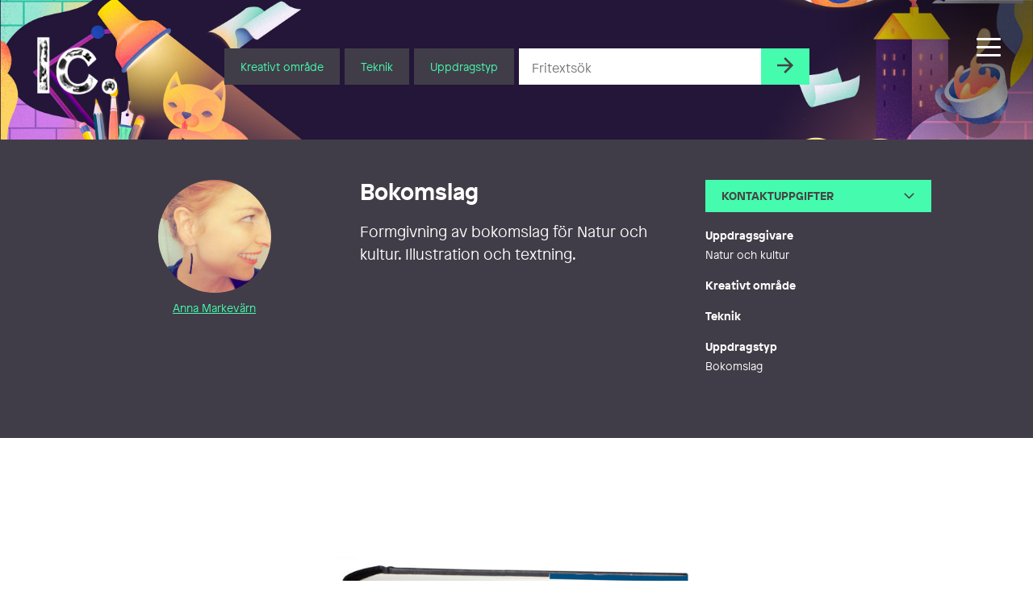

--- FILE ---
content_type: text/html; charset=UTF-8
request_url: https://illustratorcentrum.se/anna_markevarn/bokomslag-14/
body_size: 22755
content:
<!DOCTYPE html><html class="Site no-js" lang="sv-SE"><head prefix="og: http://ogp.me/ns#"><meta charset="utf-8"><meta name="viewport" content="width=device-width, initial-scale=1"><meta http-equiv="x-ua-compatible" content="ie=edge"> <script type="text/javascript" data-cookieconsent="ignore">window.dataLayer = window.dataLayer || [];

	function gtag() {
		dataLayer.push(arguments);
	}

	gtag("consent", "default", {
		ad_personalization: "denied",
		ad_storage: "denied",
		ad_user_data: "denied",
		analytics_storage: "denied",
		functionality_storage: "denied",
		personalization_storage: "denied",
		security_storage: "granted",
		wait_for_update: 500,
	});
	gtag("set", "ads_data_redaction", true);</script> <script type="text/javascript" data-cookieconsent="ignore">(function (w, d, s, l, i) {
		w[l] = w[l] || [];
		w[l].push({'gtm.start': new Date().getTime(), event: 'gtm.js'});
		var f = d.getElementsByTagName(s)[0], j = d.createElement(s), dl = l !== 'dataLayer' ? '&l=' + l : '';
		j.async = true;
		j.src = 'https://www.googletagmanager.com/gtm.js?id=' + i + dl;
		f.parentNode.insertBefore(j, f);
	})(
		window,
		document,
		'script',
		'dataLayer',
		'GTM-PJF6T4Z'
	);</script> <script type="text/javascript"
		id="Cookiebot"
		src="https://consent.cookiebot.com/uc.js"
		data-implementation="wp"
		data-cbid="7095fa2c-b61b-4073-bbb5-f8781620a476"
						data-culture="SV"
				data-blockingmode="auto"
	></script> <script data-cfasync="false" data-no-defer="1" data-no-minify="1" data-no-optimize="1">var ewww_webp_supported=!1;function check_webp_feature(A,e){var w;e=void 0!==e?e:function(){},ewww_webp_supported?e(ewww_webp_supported):((w=new Image).onload=function(){ewww_webp_supported=0<w.width&&0<w.height,e&&e(ewww_webp_supported)},w.onerror=function(){e&&e(!1)},w.src="data:image/webp;base64,"+{alpha:"UklGRkoAAABXRUJQVlA4WAoAAAAQAAAAAAAAAAAAQUxQSAwAAAARBxAR/Q9ERP8DAABWUDggGAAAABQBAJ0BKgEAAQAAAP4AAA3AAP7mtQAAAA=="}[A])}check_webp_feature("alpha");</script><script data-cfasync="false" data-no-defer="1" data-no-minify="1" data-no-optimize="1">var Arrive=function(c,w){"use strict";if(c.MutationObserver&&"undefined"!=typeof HTMLElement){var r,a=0,u=(r=HTMLElement.prototype.matches||HTMLElement.prototype.webkitMatchesSelector||HTMLElement.prototype.mozMatchesSelector||HTMLElement.prototype.msMatchesSelector,{matchesSelector:function(e,t){return e instanceof HTMLElement&&r.call(e,t)},addMethod:function(e,t,r){var a=e[t];e[t]=function(){return r.length==arguments.length?r.apply(this,arguments):"function"==typeof a?a.apply(this,arguments):void 0}},callCallbacks:function(e,t){t&&t.options.onceOnly&&1==t.firedElems.length&&(e=[e[0]]);for(var r,a=0;r=e[a];a++)r&&r.callback&&r.callback.call(r.elem,r.elem);t&&t.options.onceOnly&&1==t.firedElems.length&&t.me.unbindEventWithSelectorAndCallback.call(t.target,t.selector,t.callback)},checkChildNodesRecursively:function(e,t,r,a){for(var i,n=0;i=e[n];n++)r(i,t,a)&&a.push({callback:t.callback,elem:i}),0<i.childNodes.length&&u.checkChildNodesRecursively(i.childNodes,t,r,a)},mergeArrays:function(e,t){var r,a={};for(r in e)e.hasOwnProperty(r)&&(a[r]=e[r]);for(r in t)t.hasOwnProperty(r)&&(a[r]=t[r]);return a},toElementsArray:function(e){return e=void 0!==e&&("number"!=typeof e.length||e===c)?[e]:e}}),e=(l.prototype.addEvent=function(e,t,r,a){a={target:e,selector:t,options:r,callback:a,firedElems:[]};return this._beforeAdding&&this._beforeAdding(a),this._eventsBucket.push(a),a},l.prototype.removeEvent=function(e){for(var t,r=this._eventsBucket.length-1;t=this._eventsBucket[r];r--)e(t)&&(this._beforeRemoving&&this._beforeRemoving(t),(t=this._eventsBucket.splice(r,1))&&t.length&&(t[0].callback=null))},l.prototype.beforeAdding=function(e){this._beforeAdding=e},l.prototype.beforeRemoving=function(e){this._beforeRemoving=e},l),t=function(i,n){var o=new e,l=this,s={fireOnAttributesModification:!1};return o.beforeAdding(function(t){var e=t.target;e!==c.document&&e!==c||(e=document.getElementsByTagName("html")[0]);var r=new MutationObserver(function(e){n.call(this,e,t)}),a=i(t.options);r.observe(e,a),t.observer=r,t.me=l}),o.beforeRemoving(function(e){e.observer.disconnect()}),this.bindEvent=function(e,t,r){t=u.mergeArrays(s,t);for(var a=u.toElementsArray(this),i=0;i<a.length;i++)o.addEvent(a[i],e,t,r)},this.unbindEvent=function(){var r=u.toElementsArray(this);o.removeEvent(function(e){for(var t=0;t<r.length;t++)if(this===w||e.target===r[t])return!0;return!1})},this.unbindEventWithSelectorOrCallback=function(r){var a=u.toElementsArray(this),i=r,e="function"==typeof r?function(e){for(var t=0;t<a.length;t++)if((this===w||e.target===a[t])&&e.callback===i)return!0;return!1}:function(e){for(var t=0;t<a.length;t++)if((this===w||e.target===a[t])&&e.selector===r)return!0;return!1};o.removeEvent(e)},this.unbindEventWithSelectorAndCallback=function(r,a){var i=u.toElementsArray(this);o.removeEvent(function(e){for(var t=0;t<i.length;t++)if((this===w||e.target===i[t])&&e.selector===r&&e.callback===a)return!0;return!1})},this},i=new function(){var s={fireOnAttributesModification:!1,onceOnly:!1,existing:!1};function n(e,t,r){return!(!u.matchesSelector(e,t.selector)||(e._id===w&&(e._id=a++),-1!=t.firedElems.indexOf(e._id)))&&(t.firedElems.push(e._id),!0)}var c=(i=new t(function(e){var t={attributes:!1,childList:!0,subtree:!0};return e.fireOnAttributesModification&&(t.attributes=!0),t},function(e,i){e.forEach(function(e){var t=e.addedNodes,r=e.target,a=[];null!==t&&0<t.length?u.checkChildNodesRecursively(t,i,n,a):"attributes"===e.type&&n(r,i)&&a.push({callback:i.callback,elem:r}),u.callCallbacks(a,i)})})).bindEvent;return i.bindEvent=function(e,t,r){t=void 0===r?(r=t,s):u.mergeArrays(s,t);var a=u.toElementsArray(this);if(t.existing){for(var i=[],n=0;n<a.length;n++)for(var o=a[n].querySelectorAll(e),l=0;l<o.length;l++)i.push({callback:r,elem:o[l]});if(t.onceOnly&&i.length)return r.call(i[0].elem,i[0].elem);setTimeout(u.callCallbacks,1,i)}c.call(this,e,t,r)},i},o=new function(){var a={};function i(e,t){return u.matchesSelector(e,t.selector)}var n=(o=new t(function(){return{childList:!0,subtree:!0}},function(e,r){e.forEach(function(e){var t=e.removedNodes,e=[];null!==t&&0<t.length&&u.checkChildNodesRecursively(t,r,i,e),u.callCallbacks(e,r)})})).bindEvent;return o.bindEvent=function(e,t,r){t=void 0===r?(r=t,a):u.mergeArrays(a,t),n.call(this,e,t,r)},o};d(HTMLElement.prototype),d(NodeList.prototype),d(HTMLCollection.prototype),d(HTMLDocument.prototype),d(Window.prototype);var n={};return s(i,n,"unbindAllArrive"),s(o,n,"unbindAllLeave"),n}function l(){this._eventsBucket=[],this._beforeAdding=null,this._beforeRemoving=null}function s(e,t,r){u.addMethod(t,r,e.unbindEvent),u.addMethod(t,r,e.unbindEventWithSelectorOrCallback),u.addMethod(t,r,e.unbindEventWithSelectorAndCallback)}function d(e){e.arrive=i.bindEvent,s(i,e,"unbindArrive"),e.leave=o.bindEvent,s(o,e,"unbindLeave")}}(window,void 0),ewww_webp_supported=!1;function check_webp_feature(e,t){var r;ewww_webp_supported?t(ewww_webp_supported):((r=new Image).onload=function(){ewww_webp_supported=0<r.width&&0<r.height,t(ewww_webp_supported)},r.onerror=function(){t(!1)},r.src="data:image/webp;base64,"+{alpha:"UklGRkoAAABXRUJQVlA4WAoAAAAQAAAAAAAAAAAAQUxQSAwAAAARBxAR/Q9ERP8DAABWUDggGAAAABQBAJ0BKgEAAQAAAP4AAA3AAP7mtQAAAA==",animation:"UklGRlIAAABXRUJQVlA4WAoAAAASAAAAAAAAAAAAQU5JTQYAAAD/////AABBTk1GJgAAAAAAAAAAAAAAAAAAAGQAAABWUDhMDQAAAC8AAAAQBxAREYiI/gcA"}[e])}function ewwwLoadImages(e){if(e){for(var t=document.querySelectorAll(".batch-image img, .image-wrapper a, .ngg-pro-masonry-item a, .ngg-galleria-offscreen-seo-wrapper a"),r=0,a=t.length;r<a;r++)ewwwAttr(t[r],"data-src",t[r].getAttribute("data-webp")),ewwwAttr(t[r],"data-thumbnail",t[r].getAttribute("data-webp-thumbnail"));for(var i=document.querySelectorAll("div.woocommerce-product-gallery__image"),r=0,a=i.length;r<a;r++)ewwwAttr(i[r],"data-thumb",i[r].getAttribute("data-webp-thumb"))}for(var n=document.querySelectorAll("video"),r=0,a=n.length;r<a;r++)ewwwAttr(n[r],"poster",e?n[r].getAttribute("data-poster-webp"):n[r].getAttribute("data-poster-image"));for(var o,l=document.querySelectorAll("img.ewww_webp_lazy_load"),r=0,a=l.length;r<a;r++)e&&(ewwwAttr(l[r],"data-lazy-srcset",l[r].getAttribute("data-lazy-srcset-webp")),ewwwAttr(l[r],"data-srcset",l[r].getAttribute("data-srcset-webp")),ewwwAttr(l[r],"data-lazy-src",l[r].getAttribute("data-lazy-src-webp")),ewwwAttr(l[r],"data-src",l[r].getAttribute("data-src-webp")),ewwwAttr(l[r],"data-orig-file",l[r].getAttribute("data-webp-orig-file")),ewwwAttr(l[r],"data-medium-file",l[r].getAttribute("data-webp-medium-file")),ewwwAttr(l[r],"data-large-file",l[r].getAttribute("data-webp-large-file")),null!=(o=l[r].getAttribute("srcset"))&&!1!==o&&o.includes("R0lGOD")&&ewwwAttr(l[r],"src",l[r].getAttribute("data-lazy-src-webp"))),l[r].className=l[r].className.replace(/\bewww_webp_lazy_load\b/,"");for(var s=document.querySelectorAll(".ewww_webp"),r=0,a=s.length;r<a;r++)e?(ewwwAttr(s[r],"srcset",s[r].getAttribute("data-srcset-webp")),ewwwAttr(s[r],"src",s[r].getAttribute("data-src-webp")),ewwwAttr(s[r],"data-orig-file",s[r].getAttribute("data-webp-orig-file")),ewwwAttr(s[r],"data-medium-file",s[r].getAttribute("data-webp-medium-file")),ewwwAttr(s[r],"data-large-file",s[r].getAttribute("data-webp-large-file")),ewwwAttr(s[r],"data-large_image",s[r].getAttribute("data-webp-large_image")),ewwwAttr(s[r],"data-src",s[r].getAttribute("data-webp-src"))):(ewwwAttr(s[r],"srcset",s[r].getAttribute("data-srcset-img")),ewwwAttr(s[r],"src",s[r].getAttribute("data-src-img"))),s[r].className=s[r].className.replace(/\bewww_webp\b/,"ewww_webp_loaded");window.jQuery&&jQuery.fn.isotope&&jQuery.fn.imagesLoaded&&(jQuery(".fusion-posts-container-infinite").imagesLoaded(function(){jQuery(".fusion-posts-container-infinite").hasClass("isotope")&&jQuery(".fusion-posts-container-infinite").isotope()}),jQuery(".fusion-portfolio:not(.fusion-recent-works) .fusion-portfolio-wrapper").imagesLoaded(function(){jQuery(".fusion-portfolio:not(.fusion-recent-works) .fusion-portfolio-wrapper").isotope()}))}function ewwwWebPInit(e){ewwwLoadImages(e),ewwwNggLoadGalleries(e),document.arrive(".ewww_webp",function(){ewwwLoadImages(e)}),document.arrive(".ewww_webp_lazy_load",function(){ewwwLoadImages(e)}),document.arrive("videos",function(){ewwwLoadImages(e)}),"loading"==document.readyState?document.addEventListener("DOMContentLoaded",ewwwJSONParserInit):("undefined"!=typeof galleries&&ewwwNggParseGalleries(e),ewwwWooParseVariations(e))}function ewwwAttr(e,t,r){null!=r&&!1!==r&&e.setAttribute(t,r)}function ewwwJSONParserInit(){"undefined"!=typeof galleries&&check_webp_feature("alpha",ewwwNggParseGalleries),check_webp_feature("alpha",ewwwWooParseVariations)}function ewwwWooParseVariations(e){if(e)for(var t=document.querySelectorAll("form.variations_form"),r=0,a=t.length;r<a;r++){var i=t[r].getAttribute("data-product_variations"),n=!1;try{for(var o in i=JSON.parse(i))void 0!==i[o]&&void 0!==i[o].image&&(void 0!==i[o].image.src_webp&&(i[o].image.src=i[o].image.src_webp,n=!0),void 0!==i[o].image.srcset_webp&&(i[o].image.srcset=i[o].image.srcset_webp,n=!0),void 0!==i[o].image.full_src_webp&&(i[o].image.full_src=i[o].image.full_src_webp,n=!0),void 0!==i[o].image.gallery_thumbnail_src_webp&&(i[o].image.gallery_thumbnail_src=i[o].image.gallery_thumbnail_src_webp,n=!0),void 0!==i[o].image.thumb_src_webp&&(i[o].image.thumb_src=i[o].image.thumb_src_webp,n=!0));n&&ewwwAttr(t[r],"data-product_variations",JSON.stringify(i))}catch(e){}}}function ewwwNggParseGalleries(e){if(e)for(var t in galleries){var r=galleries[t];galleries[t].images_list=ewwwNggParseImageList(r.images_list)}}function ewwwNggLoadGalleries(e){e&&document.addEventListener("ngg.galleria.themeadded",function(e,t){window.ngg_galleria._create_backup=window.ngg_galleria.create,window.ngg_galleria.create=function(e,t){var r=$(e).data("id");return galleries["gallery_"+r].images_list=ewwwNggParseImageList(galleries["gallery_"+r].images_list),window.ngg_galleria._create_backup(e,t)}})}function ewwwNggParseImageList(e){for(var t in e){var r=e[t];if(void 0!==r["image-webp"]&&(e[t].image=r["image-webp"],delete e[t]["image-webp"]),void 0!==r["thumb-webp"]&&(e[t].thumb=r["thumb-webp"],delete e[t]["thumb-webp"]),void 0!==r.full_image_webp&&(e[t].full_image=r.full_image_webp,delete e[t].full_image_webp),void 0!==r.srcsets)for(var a in r.srcsets)nggSrcset=r.srcsets[a],void 0!==r.srcsets[a+"-webp"]&&(e[t].srcsets[a]=r.srcsets[a+"-webp"],delete e[t].srcsets[a+"-webp"]);if(void 0!==r.full_srcsets)for(var i in r.full_srcsets)nggFSrcset=r.full_srcsets[i],void 0!==r.full_srcsets[i+"-webp"]&&(e[t].full_srcsets[i]=r.full_srcsets[i+"-webp"],delete e[t].full_srcsets[i+"-webp"])}return e}check_webp_feature("alpha",ewwwWebPInit);</script><meta name='robots' content='index, follow, max-image-preview:large, max-snippet:-1, max-video-preview:-1' />
 <script type="text/javascript" id="google_gtagjs-js-consent-mode-data-layer">/*  */
window.dataLayer = window.dataLayer || [];function gtag(){dataLayer.push(arguments);}
gtag('consent', 'default', {"ad_personalization":"denied","ad_storage":"denied","ad_user_data":"denied","analytics_storage":"denied","functionality_storage":"denied","security_storage":"denied","personalization_storage":"denied","region":["AT","BE","BG","CH","CY","CZ","DE","DK","EE","ES","FI","FR","GB","GR","HR","HU","IE","IS","IT","LI","LT","LU","LV","MT","NL","NO","PL","PT","RO","SE","SI","SK"],"wait_for_update":500});
window._googlesitekitConsentCategoryMap = {"statistics":["analytics_storage"],"marketing":["ad_storage","ad_user_data","ad_personalization"],"functional":["functionality_storage","security_storage"],"preferences":["personalization_storage"]};
window._googlesitekitConsents = {"ad_personalization":"denied","ad_storage":"denied","ad_user_data":"denied","analytics_storage":"denied","functionality_storage":"denied","security_storage":"denied","personalization_storage":"denied","region":["AT","BE","BG","CH","CY","CZ","DE","DK","EE","ES","FI","FR","GB","GR","HR","HU","IE","IS","IT","LI","LT","LU","LV","MT","NL","NO","PL","PT","RO","SE","SI","SK"],"wait_for_update":500};
/*  */</script> <title>Bokomslag - Illustratörcentrum</title><link rel="canonical" href="https://illustratorcentrum.se/anna_markevarn/bokomslag-14/" /><meta property="og:locale" content="sv_SE" /><meta property="og:type" content="article" /><meta property="og:title" content="Bokomslag - Illustratörcentrum" /><meta property="og:description" content="Formgivning av bokomslag för Natur och kultur. Illustration och textning." /><meta property="og:url" content="https://illustratorcentrum.se/anna_markevarn/bokomslag-14/" /><meta property="og:site_name" content="Illustratörcentrum" /><meta property="article:publisher" content="https://www.facebook.com/Illustratorcentrum/" /><meta property="article:published_time" content="2021-09-14T14:11:27+00:00" /><meta property="article:modified_time" content="2023-04-13T07:34:14+00:00" /><meta name="author" content="Anna Markevärn" /><meta name="twitter:card" content="summary_large_image" /><meta name="twitter:label1" content="Skriven av" /><meta name="twitter:data1" content="Anna Markevärn" /> <script type="application/ld+json" class="yoast-schema-graph">{"@context":"https://schema.org","@graph":[{"@type":"Article","@id":"https://illustratorcentrum.se/anna_markevarn/bokomslag-14/#article","isPartOf":{"@id":"https://illustratorcentrum.se/anna_markevarn/bokomslag-14/"},"author":{"name":"Anna Markevärn","@id":"https://illustratorcentrum.se/#/schema/person/c20d9c5d29bb580085537e2b5b112609"},"headline":"Bokomslag","datePublished":"2021-09-14T14:11:27+00:00","dateModified":"2023-04-13T07:34:14+00:00","mainEntityOfPage":{"@id":"https://illustratorcentrum.se/anna_markevarn/bokomslag-14/"},"wordCount":12,"publisher":{"@id":"https://illustratorcentrum.se/#organization"},"articleSection":["Bokomslag","Kreativt område"],"inLanguage":"sv-SE"},{"@type":"WebPage","@id":"https://illustratorcentrum.se/anna_markevarn/bokomslag-14/","url":"https://illustratorcentrum.se/anna_markevarn/bokomslag-14/","name":"Bokomslag - Illustratörcentrum","isPartOf":{"@id":"https://illustratorcentrum.se/#website"},"datePublished":"2021-09-14T14:11:27+00:00","dateModified":"2023-04-13T07:34:14+00:00","breadcrumb":{"@id":"https://illustratorcentrum.se/anna_markevarn/bokomslag-14/#breadcrumb"},"inLanguage":"sv-SE","potentialAction":[{"@type":"ReadAction","target":["https://illustratorcentrum.se/anna_markevarn/bokomslag-14/"]}]},{"@type":"BreadcrumbList","@id":"https://illustratorcentrum.se/anna_markevarn/bokomslag-14/#breadcrumb","itemListElement":[{"@type":"ListItem","position":1,"name":"Home","item":"https://illustratorcentrum.se/"},{"@type":"ListItem","position":2,"name":"Bokomslag"}]},{"@type":"WebSite","@id":"https://illustratorcentrum.se/#website","url":"https://illustratorcentrum.se/","name":"Illustratörcentrum","description":"Search among more than 1300 creative artists","publisher":{"@id":"https://illustratorcentrum.se/#organization"},"potentialAction":[{"@type":"SearchAction","target":{"@type":"EntryPoint","urlTemplate":"https://illustratorcentrum.se/?s={search_term_string}"},"query-input":{"@type":"PropertyValueSpecification","valueRequired":true,"valueName":"search_term_string"}}],"inLanguage":"sv-SE"},{"@type":"Organization","@id":"https://illustratorcentrum.se/#organization","name":"Illustratörcentrum","url":"https://illustratorcentrum.se/","logo":{"@type":"ImageObject","inLanguage":"sv-SE","@id":"https://illustratorcentrum.se/#/schema/logo/image/","url":"https://illustratorcentrum.se/content/uploads/2021/10/Ic.jpg","contentUrl":"https://illustratorcentrum.se/content/uploads/2021/10/Ic.jpg","width":433,"height":338,"caption":"Illustratörcentrum"},"image":{"@id":"https://illustratorcentrum.se/#/schema/logo/image/"},"sameAs":["https://www.facebook.com/Illustratorcentrum/","https://www.instagram.com/illustratorcentrum/"]},{"@type":"Person","@id":"https://illustratorcentrum.se/#/schema/person/c20d9c5d29bb580085537e2b5b112609","name":"Anna Markevärn","sameAs":["http://www.markevarn.com","markevarndesign","linkedin.com/in/markevarn"],"url":"https://illustratorcentrum.se/kreator/anna_markevarn/"}]}</script> <link rel='dns-prefetch' href='//kit.fontawesome.com' /><link rel='dns-prefetch' href='//www.googletagmanager.com' /><link rel='dns-prefetch' href='//cdnjs.cloudflare.com' /><link data-optimized="2" rel="stylesheet" href="https://illustratorcentrum.se/content/litespeed/css/2605738f6f3ebd7372406b4358fe003c.css?ver=4fe3e" /> <script type="text/javascript" id="wp-consent-api-js-extra">/*  */
var consent_api = {"consent_type":"optin","waitfor_consent_hook":"","cookie_expiration":"30","cookie_prefix":"wp_consent","services":[]};
//# sourceURL=wp-consent-api-js-extra
/*  */</script> <script type="text/javascript" src="https://illustratorcentrum.se/content/plugins/wp-consent-api/assets/js/wp-consent-api.min.js?ver=2.0.0" id="wp-consent-api-js"></script> <script type="text/javascript" id="cookiebot-wp-consent-level-api-integration-js-extra">/*  */
var cookiebot_category_mapping = {"n=1;p=1;s=1;m=1":{"preferences":1,"statistics":1,"statistics-anonymous":0,"marketing":1},"n=1;p=1;s=1;m=0":{"preferences":1,"statistics":1,"statistics-anonymous":1,"marketing":0},"n=1;p=1;s=0;m=1":{"preferences":1,"statistics":0,"statistics-anonymous":0,"marketing":1},"n=1;p=1;s=0;m=0":{"preferences":1,"statistics":0,"statistics-anonymous":0,"marketing":0},"n=1;p=0;s=1;m=1":{"preferences":0,"statistics":1,"statistics-anonymous":0,"marketing":1},"n=1;p=0;s=1;m=0":{"preferences":0,"statistics":1,"statistics-anonymous":0,"marketing":0},"n=1;p=0;s=0;m=1":{"preferences":0,"statistics":0,"statistics-anonymous":0,"marketing":1},"n=1;p=0;s=0;m=0":{"preferences":0,"statistics":0,"statistics-anonymous":0,"marketing":0}};
var cookiebot_consent_type = {"type":"optin"};
//# sourceURL=cookiebot-wp-consent-level-api-integration-js-extra
/*  */</script> <script type="text/javascript" src="https://illustratorcentrum.se/content/plugins/cookiebot/assets/js/frontend/cb_frame/cookiebot-wp-consent-level-api-integration.js?ver=4.6.2" id="cookiebot-wp-consent-level-api-integration-js"></script> <script type="text/javascript" id="spektra-forms-js-extra">/*  */
var spektra_form_js_data = {"ajax_url":"https://illustratorcentrum.se/wp/wp-admin/admin-ajax.php","validation_messages":{"default":"Kontrollera att alla obligatoriska f\u00e4lt \u00e4r ifyllda samt att du har bifogat en fil.","to_many_files_uploaded":"F\u00f6r m\u00e5nga filer, som mest \u00e4r {{max_files}} filer till\u00e5tet.","files_size_exceeded":"Filerna v\u00e4ger f\u00f6r mycket. Totalt f\u00e5r allt som mest v\u00e4ga {{max_size}} MB.","file_size_exceeded":"Varje fil f\u00e5r som mest v\u00e4ga {{single_max_size}} MB."},"error_messages":{"default":"N\u00e5got fick fel, f\u00f6rs\u00f6k igen eller kontakta oss via telefon eller mail."},"locale":"sv"};
//# sourceURL=spektra-forms-js-extra
/*  */</script> <script type="text/javascript" src="https://illustratorcentrum.se/content/plugins/spektra-forms/public/js/script.js?ver=1.0.0" id="spektra-forms-js"></script> <script type="text/javascript" id="ic-js-js-extra">/*  */
var ic_form_ajax = {"ajax_url":"https://illustratorcentrum.se/wp/wp-admin/admin-ajax.php","nonce":"d11a980b40","home_url":"https://illustratorcentrum.se"};
//# sourceURL=ic-js-js-extra
/*  */</script> <script type="text/javascript" src="https://illustratorcentrum.se/content/themes/ic/assets/javascript/app.js?ver=6.9" id="ic-js-js"></script> <script type="text/javascript" src="https://illustratorcentrum.se/wp/wp-includes/js/jquery/jquery.min.js?ver=3.7.1" id="jquery-core-js"></script> <script type="text/javascript" src="https://illustratorcentrum.se/wp/wp-includes/js/jquery/jquery-migrate.min.js?ver=3.4.1" id="jquery-migrate-js"></script> 
 <script type="text/javascript" src="https://www.googletagmanager.com/gtag/js?id=G-RJRJ7BYCGB" id="google_gtagjs-js" async></script> <script type="text/javascript" id="google_gtagjs-js-after">/*  */
window.dataLayer = window.dataLayer || [];function gtag(){dataLayer.push(arguments);}
gtag("set","linker",{"domains":["illustratorcentrum.se"]});
gtag("js", new Date());
gtag("set", "developer_id.dZTNiMT", true);
gtag("config", "G-RJRJ7BYCGB");
//# sourceURL=google_gtagjs-js-after
/*  */</script> <link rel='shortlink' href='https://illustratorcentrum.se/?p=95771' /><meta name="generator" content="WPML ver:4.8.6 stt:1,50;" /><meta name="generator" content="Site Kit by Google 1.170.0" />
 <script type="text/javascript">/*  */

			( function( w, d, s, l, i ) {
				w[l] = w[l] || [];
				w[l].push( {'gtm.start': new Date().getTime(), event: 'gtm.js'} );
				var f = d.getElementsByTagName( s )[0],
					j = d.createElement( s ), dl = l != 'dataLayer' ? '&l=' + l : '';
				j.async = true;
				j.src = 'https://www.googletagmanager.com/gtm.js?id=' + i + dl;
				f.parentNode.insertBefore( j, f );
			} )( window, document, 'script', 'dataLayer', 'GTM-PJF6T4Z' );
			
/*  */</script> <link rel="icon" href="https://illustratorcentrum.se/content/uploads/2021/10/cropped-Ic_logo_color-32x32.jpg" sizes="32x32" /><link rel="icon" href="https://illustratorcentrum.se/content/uploads/2021/10/cropped-Ic_logo_color-192x192.jpg" sizes="192x192" /><link rel="apple-touch-icon" href="https://illustratorcentrum.se/content/uploads/2021/10/cropped-Ic_logo_color-180x180.jpg" /><meta name="msapplication-TileImage" content="https://illustratorcentrum.se/content/uploads/2021/10/cropped-Ic_logo_color-270x270.jpg" /></head><body class="wp-singular post-template-default single single-post postid-95771 single-format-standard wp-embed-responsive wp-theme-ic" data-controller="scrollreveal, head, portal, lazyload"><div class="Nav-bar"><div class="Nav-barInner">
<a class="Head-logo Head-logo--sm" href="https://illustratorcentrum.se/"><p class='u-hiddenVisually'>Illustratörcentrum</p>					<img class="Head-logoImage" src="https://illustratorcentrum.se/content/themes/ic/assets/images/logo-vit.png" alt="logo" />
</a><div class="Head-navToggleWrap"><div class="js-navButton Head-navToggle"><div></div></div></div></div></div><header class="Head" data-controller="search">
<a class="Splash js-reveal" data-controller="splash" data-reveal="scale" href="https://illustratorcentrum.se/formedling/"><div class="Splash-content"><p class="Splash-headline">Rådgivning</p><p class="Splash-text">Vi hjälper dig hitta rätt kreatör</p></div>
</a><div class="Site-container Site-container--full"><div class="Head-inner"><a class="Head-logo" href="https://illustratorcentrum.se/"><p class="u-hiddenVisually">Illustratörcentrum</p>						<img class="Head-logoImage" src="https://illustratorcentrum.se/content/themes/ic/assets/images/logo-vit.png" alt="logo-white" />
</a><div class="Site-container Type Heading Head-search  u-centered"><div class="Head-searchForm"><form action="https://illustratorcentrum.se/" class="Flex Flex-grid Flex-grid--form Type Type--xs"><div class="Head-searchDropDown Head-searchItem">
<button class="Form-inputButton Form-inputButton--dropdown js-toggleTooltip">Kreativt område</button><div class="Tooltip Tooltip--head Head-searchSelect"><ul class="Tooltip-inner Head-searchSelectInner"><div class="Tooltip-triangle Head-searchSelectTriangle"></div><li class="Head-searchOption js-searchCategory">Animation</li><li class="Head-searchOption js-searchCategory">Grafisk form</li><li class="Head-searchOption js-searchCategory">Illustration</li><li class="Head-searchOption js-searchCategory">Serier</li></ul></div></div><div class="Head-searchDropDown Head-searchItem">
<button class="Form-inputButton Form-inputButton--dropdown js-toggleTooltip">Teknik</button><div class="Tooltip Tooltip--head Head-searchSelect Head-searchSelect--wide"><ul class="Tooltip-inner Head-searchSelectInner"><div class="Tooltip-triangle Head-searchSelectTriangle"></div><li class="Head-searchOption js-searchCategory">2D</li><li class="Head-searchOption js-searchCategory">3D</li><li class="Head-searchOption js-searchCategory">Akvarell</li><li class="Head-searchOption js-searchCategory">Blandteknik</li><li class="Head-searchOption js-searchCategory">Blyerts</li><li class="Head-searchOption js-searchCategory">Collage</li><li class="Head-searchOption js-searchCategory">Digitalt</li><li class="Head-searchOption js-searchCategory">Gravyr</li><li class="Head-searchOption js-searchCategory">Kalligrafi</li><li class="Head-searchOption js-searchCategory">Kol</li><li class="Head-searchOption js-searchCategory">Olja</li><li class="Head-searchOption js-searchCategory">Paper cut</li><li class="Head-searchOption js-searchCategory">Screentryck</li><li class="Head-searchOption js-searchCategory">Stop motion</li><li class="Head-searchOption js-searchCategory">Tusch</li><li class="Head-searchOption js-searchCategory">Vektor</li></ul></div></div><div class="Head-searchDropDown Head-searchItem">
<button class="Form-inputButton Form-inputButton--dropdown js-toggleTooltip">Uppdragstyp</button><div class="Tooltip Tooltip--head Head-searchSelect Head-searchSelect--wide"><ul class="Tooltip-inner Head-searchSelectInner"><div class="Tooltip-triangle Head-searchSelectTriangle"></div><li class="Head-searchOption js-searchCategory">Affisch</li><li class="Head-searchOption js-searchCategory">Bilderbok</li><li class="Head-searchOption js-searchCategory">Bokformgivning</li><li class="Head-searchOption js-searchCategory">Bokillustration</li><li class="Head-searchOption js-searchCategory">Bokomslag</li><li class="Head-searchOption js-searchCategory">Fantasy</li><li class="Head-searchOption js-searchCategory">Förpackning</li><li class="Head-searchOption js-searchCategory">Ikoner/Piktogram</li><li class="Head-searchOption js-searchCategory">Infografik</li><li class="Head-searchOption js-searchCategory">Informationsmaterial/Publikationer</li><li class="Head-searchOption js-searchCategory">Karaktärsdesign</li><li class="Head-searchOption js-searchCategory">Kartor</li><li class="Head-searchOption js-searchCategory">Kortfilm</li><li class="Head-searchOption js-searchCategory">Lettering</li><li class="Head-searchOption js-searchCategory">Liveteckning</li><li class="Head-searchOption js-searchCategory">Logotyp</li><li class="Head-searchOption js-searchCategory">Läromedel</li><li class="Head-searchOption js-searchCategory">Medicinsk/Vetenskaplig illustration</li><li class="Head-searchOption js-searchCategory">Modeteckning</li><li class="Head-searchOption js-searchCategory">Mural/Väggmålning</li><li class="Head-searchOption js-searchCategory">Mönsterdesign</li><li class="Head-searchOption js-searchCategory">Offentlig gestaltning</li><li class="Head-searchOption js-searchCategory">Porträtt</li><li class="Head-searchOption js-searchCategory">Produkt</li><li class="Head-searchOption js-searchCategory">Redaktionellt</li><li class="Head-searchOption js-searchCategory">Reklam</li><li class="Head-searchOption js-searchCategory">Rörlig grafik/gif</li><li class="Head-searchOption js-searchCategory">Satirteckning/Karikatyr</li><li class="Head-searchOption js-searchCategory">Serieteckning</li><li class="Head-searchOption js-searchCategory">Signage/Skyltning</li><li class="Head-searchOption js-searchCategory">Spelgrafik</li><li class="Head-searchOption js-searchCategory">Storyboard</li><li class="Head-searchOption js-searchCategory">Tidningsdesign</li><li class="Head-searchOption js-searchCategory">TV/Filmgrafik</li><li class="Head-searchOption js-searchCategory">Typografi/Typsnitt</li><li class="Head-searchOption js-searchCategory">Visuell ID/Grafisk Profil</li><li class="Head-searchOption js-searchCategory">Webbdesign</li><li class="Head-searchOption js-searchCategory">Workshop</li></ul></div></div><div class="Head-searchItem Head-searchItem--input"><div contenteditable="false" data-scrollbar class="scroll-content Form-input Form-input--search" name="s"><div id="Head-searchSelected"></div>
<input id="mainSearchInput" placeholder="Fritextsök" type="text" class="" list="search_tag_list"></div><datalist id="search_tag_list"><option>Adam Dahlstedt</option><option>Adrian Malmgren</option><option>Adrian Wiren</option><option>Agnes Danielsson</option><option>Agnes Florin</option><option>Agnes Nordh</option><option>Agnes Stenqvist</option><option>Agnes Turesson</option><option>Aina von Segebaden</option><option>Airi Iliste</option><option>Albin Granberg</option><option>Alex Howes</option><option>Alexander Jansson</option><option>Alexander Rosso</option><option>Alexandra Falagara</option><option>Alexandra Dahlqvist</option><option>Alma Ahnlide</option><option>Amanda Berglund</option><option>Amanda Eriksson</option><option>Amanda Mendiant</option><option>Amanda Karlsson</option><option>Amandah Andersson L'Narte</option><option>Amanda Jonsson</option><option>Amanda Wärff</option><option>Aminah Eleonora</option><option>Anders Borgenhag Holmqvist</option><option>Anders Flood</option><option>Anders Lindholm</option><option>Anders Nyberg</option><option>Anders Parsmo / ParsmoProductions</option><option>Anders Rådén</option><option>Anders Suneson</option><option>Anders Westerberg</option><option>Anders Worm</option><option>andre_hogbom</option><option>Andrea Räder</option><option>Anette Bengtsson Vargas</option><option>Angela Svedberg</option><option>Anna Ågrahn</option><option>Anna Backlund</option><option>Anna Bengtsson</option><option>Anna Berger</option><option>Anna Björnström</option><option>Anna Blåder</option><option>Anna Bokne</option><option>Anna Elgebrant Rekstad</option><option>Anna Eriksdotter</option><option>Anna Gran</option><option>Anna Gunneström</option><option>Anna Handell</option><option>Anna Hedberg</option><option>Anna Jonsson</option><option>Anna-Karin Wetzig</option><option>Anna Lena Mayor Ekeblad</option><option>Anna Lindsten</option><option>Anna-Maria Marklund</option><option>Anna Markevärn</option><option>Anna Nilsson</option><option>Anna Olofsson</option><option>Anna Olsson</option><option>Anna Pers Bräcke</option><option>Anna Sandler</option><option>Anna Sjölin</option><option>Anna Söderberg</option><option>Anna Södergård</option><option>Anna Westerman</option><option>Anna Westin</option><option>Anna Windborne-Brown</option><option>Anna-Majje Wik</option><option>Annakarin Wennerberg</option><option>Anne-Li Karlsson</option><option>Anneli Frisk</option><option>Anneli Päivärinta</option><option>Annie Beckman</option><option>Annika Carlsson</option><option>Annika Giannini</option><option>Annika Gudmundsson</option><option>Annika Huett</option><option>Annika Lundholm Moberg</option><option>Annika Rockström</option><option>Annika Sköld</option><option>Annika Stårner</option><option>Annie Sjöwall</option><option>Arad Golan Coll</option><option>Åsa Fredricson</option><option>Åsa Holmqvist</option><option>Åsa Kax</option><option>Åsa Rosén</option><option>Astrid Linnéa Andersson</option><option>Astrid Sterngren</option><option>Ava Nikpay</option><option>Aylen Solander Labrin</option><option>Aylin Azad</option><option>Beatrice Toreborg</option><option>Ben Baker</option><option>Bengt Arne Runnerström</option><option>Bertil Henry</option><option>Bettina Johansson</option><option>Björn Berglund</option><option>Björn Eriksson</option><option>Björn Karlsson</option><option>Björn Lundkvist</option><option>Björn Öberg</option><option>Björn Wallin</option><option>Lovisa Blomquist</option><option>Bo Alvarsson</option><option>Bo Lundberg</option><option>Bo Lundwall</option><option>Bo Södervall</option><option>Bojana Dimitrovski</option><option>Briet Davidsdottir</option><option>Camilla Atterby</option><option>Camilla Blom</option><option>Camilla Eltell</option><option>Camilla Engman</option><option>Camilla Frantzell</option><option>Carin Lundblad</option><option>Carina Eriksson</option><option>Carina Länk</option><option>Carina Backlund Melander</option><option>Carina Pascotti</option><option>Carina Söe-Knudsen</option><option>Carina Ståhlberg</option><option>Caroline Franzén</option><option>Caroline Tinterova</option><option>Catalina Aguilera</option><option>Catharina Nygård</option><option>Cathrin Hesselstrand</option><option>Catrina Norman Tengroth</option><option>Cecilia Pettersson</option><option>Cecilia Birgerson Nordling</option><option>Cecilia Hedlund</option><option>Cecilia Höglund</option><option>Cecilia Johansson</option><option>Cecilia Mella</option><option>Cecilia Waxberg</option><option>Cecilia Stenmark</option><option>Charlotta Björnulfson</option><option>Charlotta Carlqvist</option><option>Charlotte Bern</option><option>Charlotte Heyman</option><option>Charlotte Kehler</option><option>Christina Andersson</option><option>Christina Erlander Klein</option><option>Christina Hägerfors</option><option>Christina Heitmann</option><option>Christina Jonsson</option><option>Christina Pettersson</option><option>Christina Wagner</option><option>Christofer Ahde</option><option>Christoffer Pettersson</option><option>Christoffer Svanströmer</option><option>Cilla Lindberg</option><option>Claes Lundström</option><option>Clara Dackenberg</option><option>Clara Lindegren</option><option>Clara Wikström</option><option>Daniel Åberg</option><option>Daniel Thollin</option><option>Daphne Sivetidis</option><option>Daryna Piddubniak</option><option>David Appelquist</option><option>David Cederlöf</option><option>David Frejd</option><option>Dennis Eriksson</option><option>Clara Digman</option><option>Don Arvidsson</option><option>Ebba Alling</option><option>Ebba Forslind</option><option>Ebba Hägne</option><option>Emma Förander</option><option>Eida Steen</option><option>Einar Arreman</option><option>Eisel Miranda Robles</option><option>Lina Ekstrand</option><option>Elin Andersson</option><option>Elin Hägg</option><option>Elin Hjulström Lord</option><option>Elin Jonsson</option><option>Elin Matilda Andersson</option><option>Elin Mejergren</option><option>Elin Molander</option><option>Elin Sandström</option><option>Elin Svensson</option><option>Elin Alskog Berglund</option><option>Elisabet Ericson</option><option>Elisabeth Widmark</option><option>Elise Rosberg</option><option>Ellen Lagerson</option><option>Ellinor Ahlén</option><option>Elvira Varghans</option><option>Emelie Gårdeler</option><option>Emelie Zetterberg</option><option>Emelie Bylund</option><option>Emely Hansson Cuadros</option><option>Emili Svensson</option><option>Emilie Bergman</option><option>Emma Anderberg</option><option>Emma Andersson</option><option>Emma Ekstam</option><option>Emma Ganslandt</option><option>Emma Hanquist</option><option>Emma Hjelm</option><option>Emma Selberg</option><option>Emma-Lisa Henriksson</option><option>Emmalill Frank</option><option>Emma Wiklund</option><option>Emmelie Salomonsson</option><option>Emmi Eriksson</option><option>Emmy</option><option>Erica Jacobson</option><option>Erik Dahlberg</option><option>Erik Kirtley</option><option>Erika Andersson Porath</option><option>Erika Eklund Wilson</option><option>Erika Norén</option><option>Esbjörn Jorsäter</option><option>Etta Röstlund</option><option>Eva Edberg</option><option>Eva Fallström</option><option>Eva Hjelte</option><option>Eva Lindeberg</option><option>Eva Lundberg</option><option>Eva Thimgren</option><option>Eva Helena Larsson</option><option>Fabian Göranson</option><option>Fanny Lundqvist</option><option>Felicia Fortes</option><option>Felicia Iversen</option><option>Fia-Maria Näslund</option><option>Fikrete Meta</option><option>Filippo Vanzo</option><option>Freddot Carlsson Andersson</option><option>Fredrik Brännström</option><option>Fredrik Saarkoppel</option><option>Fredrik Swahn</option><option>Fredrik Tjernström</option><option>Frida Clerhage</option><option>Frida Hansson</option><option>Frida Hultman</option><option>Frida Pettersson</option><option>Fridha Henderson</option><option>Gabriella Axelsson</option><option>Gert Lozell</option><option>Gidon Avraham</option><option>Giuseppe Cristiano</option><option>Skinny Gonzales</option><option>Gun Jacobson</option><option>Gunilla Guldbrand</option><option>Gunilla Hagström</option><option>Gunna Grähs</option><option>Gunnar Krantz</option><option>Gustaf Lord</option><option>Gustaf Öhrnell Hjalmars</option><option>Gustaf Östlund</option><option>Hanna Albrektson</option><option>Hanna Angenius</option><option>Hanna Eliasson</option><option>Hanna Fideli Nordqvist</option><option>Hanna Graas</option><option>Hanna Hellman</option><option>Hanna Ingvarsson</option><option>Hanna Klinthage</option><option>Hanna Wallard</option><option>Hanna Almgren</option><option>Hannah Arnesen</option><option>Hanna-Katri Eskelinen</option><option>Hannele Fernström</option><option>Hans von Corswant</option><option>Hedvig Wallin</option><option>Hedvig Wisselgren</option><option>Anna Nilsson</option><option>Kalle Johansson</option><option>Helena Bergendahl</option><option>Helena Davidsson Neppelberg</option><option>Helena Halvarsson</option><option>Helena Krüger</option><option>Helena Lindholm</option><option>Helena Lunding Hultqvist</option><option>Helena Öhman</option><option>Helena Sellgren</option><option>Helene Faleij</option><option>Helga-Hila Brümmer</option><option>Maria Helgars</option><option>Dinah Kübeck</option><option>Elon Larsson</option><option>Minna Salo</option><option>Sonya Filimonova</option><option>Henri Gylander</option><option>Henrik Svensson Dalgren</option><option>Hilda Westerberg</option><option>Hilda Englund</option><option>Hjördis Davidson</option><option>Therése Larsson</option><option>Iann Eklund Tinbäck</option><option>Ida Andersson</option><option>Ida Björs</option><option>Ida Brogren</option><option>Ida Holmedal</option><option>Ida Öhnell</option><option>Ida Rosén Branzell</option><option>Ida Sundin Asp</option><option>Ida Uddas Sigfridsson</option><option>Ida Brattmo</option><option>Julia Holmström</option><option>Ida Sondell</option><option>Nadja Schwendemann</option><option>Ilse-Mari Berglin</option><option>Emelie Wiklund</option><option>Helena Svedenberg</option><option>Kajsa Eldsten</option><option>Maria Poll</option><option>Martina Antonino</option><option>Jonna Lammers</option><option>Inga-Karin Eriksson</option><option>Ingela Bergmann</option><option>Inger Lindström Rilby</option><option>Ingrid Flygare</option><option>Ingrid Fröhlich</option><option>Ingrid Henell</option><option>Ingrid Maria Ericsson</option><option>Ingrid Skåre</option><option>Irene Danielsson</option><option>Irem Akbaharer Arslan</option><option>Isabel Fahlén</option><option>Isabell Kirstinä</option><option>Isabelle Rönnquist</option><option>Ishtar Bäcklund Dakhil</option><option>Iso Lindh</option><option>Ivannia Olguin</option><option>Jacob Stålhammar</option><option>Jakob Ekstedt</option><option>Jalmar Staaf</option><option>Jan-Åke Winqvist</option><option>Jan Edlund</option><option>Jan Funke</option><option>Janette Bornmarker</option><option>Jeanette Engqvist</option><option>Jeanette Milde</option><option>Jennie Enström</option><option>Jennie Wiik Edman</option><option>Jennifer Berglund</option><option>Jennifer Nystedt</option><option>Jenny Almén</option><option>Jenny Dahlberg</option><option>Jenny Findahl</option><option>Jenny Hargne</option><option>Jenny Holmlund</option><option>Jenny Jansson</option><option>Jenny Lindqvist</option><option>Jenny Nyberg</option><option>Jenny Sjödin</option><option>Jenny Soep</option><option>Jenny Wallmark</option><option>Jenny Wik</option><option>Jenny Månsson</option><option>Jens Ahlbom</option><option>Jens Callius</option><option>Jens Magnusson</option><option>Jerker Eriksson</option><option>Jesper Jenemark</option><option>Jessica Laurén</option><option>Jessica Lindholm</option><option>Jessica Pope</option><option>Jessica Svendeborn</option><option>Jessika Berglund</option><option>Jet Hilferink</option><option>Jimmy Gustavsson</option><option>Jimmy Stolpe</option><option>Joakim Agervald</option><option>Joakim Larsson</option><option>Joanna Hellgren</option><option>JoAnna Strömberg Fransson</option><option>Joanna Wallén</option><option>Johan Bergstrand</option><option>Johan Hesselstrand</option><option>Johan Isaksson</option><option>Johan Lindh</option><option>Johan Röstwall</option><option>Johanna Arpiainen</option><option>Johanna Börjesson</option><option>Johanna Eklöv</option><option>Johanna Kristiansson</option><option>Johanna Rehn</option><option>Johanna Esmeralda Zverzina</option><option>John Persson</option><option>John Schütte</option><option>Johnny Dyrander</option><option>Jojo Falk</option><option>Jonas Anderson</option><option>Jonas Lindén</option><option>Jonas Lundin</option><option>Jonas Olsson</option><option>Jonas Welin</option><option>Jonatan Jönsson</option><option>Jonatan Rosén</option><option>Jonatan Sahlin</option><option>Jonn Clemente</option><option>Jonna Hallberg</option><option>Jonnie Holmberg</option><option>Josefin Herolf</option><option>Josefin Klintberg</option><option>Josefin Lidh</option><option>Josefin Sundqvist</option><option>Josefine Österman</option><option>Josephine Ekdahl</option><option>Josephine Lawrence</option><option>Jule Goerke</option><option>Julia Fabricius</option><option>Julia Groth</option><option>Julia Lundgren</option><option>Julia Nascimento</option><option>Julia Szulc</option><option>Julia Thorell</option><option>Julianna Litkei</option><option>Jürgen Asp</option><option>Kai Hänström</option><option>Kajsa Hallström</option><option>Kajsa Lind</option><option>Kajsa Nordlund</option><option>Kajsa Rolfsson</option><option>Kalle Holmqvist</option><option>Kalle Landegren</option><option>Kari Modén</option><option>Karin Ahlin</option><option>Karin Didring</option><option>Karin Eriksson</option><option>Karin Gillberg</option><option>Karin Huber</option><option>Karin Kjäll</option><option>Karin Ohlsson</option><option>Karin Söderquist</option><option>Karin Z. Sunvisson</option><option>Karin Ulin</option><option>Karl-Magnus Boske</option><option>Karolina Lilliequist</option><option>Karolin Chen</option><option>Katarina Eriksson</option><option>Katarina Jacobson</option><option>Katarina Lernmark</option><option>Katarina Månsson</option><option>Katarina Strömgård</option><option>Kati Mets</option><option>Kerstin Arfwedson</option><option>Kerstin Hanson</option><option>Kerstin Holmstedt</option><option>Kicki Fjell</option><option>Kid Falk</option><option>Kim Karlsson</option><option>Kim W. Andersson</option><option>Kjell Thorsson</option><option>Karolina Nilsson</option><option>Klara Hammerth</option><option>Klas Fahlén</option><option>Kleo Bartilsson</option><option>Kolbeinn Karlsson</option><option>Kornelia Engqvist</option><option>Kristian Ingers</option><option>Kristian Sjöberg</option><option>Kristin Dedorson</option><option>Kristina Alfonsdotter</option><option>Kristina Schollin-Borg</option><option>Kristina Wiberg</option><option>Kristine Widlert</option><option>Ladislav Kosa</option><option>Lars-Åke Olsson</option><option>Lars Rehnberg</option><option>Lars Martin Saransalmi</option><option>Laura Di Francesco</option><option>Leena Kumpulainen</option><option>Leia Haglund</option><option>Lena Eklund</option><option>Lena Forsman</option><option>Lena Holtzberg</option><option>Lena Sjöberg</option><option>Lena Thoft Sjöström</option><option>Lena Trapp</option><option>Lena Westerlund</option><option>Lene Due Jensen</option><option>Lennart Molin</option><option>Linda Mill</option><option>Li Rosén Zobec</option><option>Lidia Blomgren</option><option>Lilian Bäckman</option><option>Martin Lilius</option><option>Lina Blixt</option><option>Lina Neidestam</option><option>Lina Sandquist</option><option>Lina Schnaufer</option><option>Linda Blåfors Carlsson</option><option>Linda Forsberg</option><option>Linda Pabst</option><option>Linda Siewert</option><option>Linda Bengtsson</option><option>Lindsay Baker</option><option>Linn Bredberg</option><option>Linn Schrab</option><option>Linn Warme</option><option>Linnea Blixt</option><option>Linnea Holmström Ljung</option><option>Linnea Krylen</option><option>Linnéa Teljas Puranen</option><option>Linnéa Strid</option><option>Lisa Åsberg</option><option>Lisa Behrenfeldt</option><option>Lisa Benk</option><option>Lisa Berg Svedin</option><option>Lisa Bygdén</option><option>Lisa C Larsson</option><option>Lisa Lanning</option><option>Lisa Medin</option><option>Lisa Moroni</option><option>Lisa Wool-Rim Sjöblom</option><option>Lisa Zachrisson</option><option>Lisa Rydell</option><option>Lisa Björklund</option><option>Lottis Karlsson Olsson</option><option>Lisskulla Berg</option><option>Loka Kanarp</option><option>Lotta Ekholm</option><option>Lotta Grönkvist Albinsson</option><option>Lotta Nathorst</option><option>Lotta Sjöberg</option><option>Lotte Kölare</option><option>Louise Havedahl</option><option>Louise Lindow</option><option>Louise Löwenberg</option><option>Love Misgeld</option><option>Lovisa Blomberg</option><option>Lovisa Lesse</option><option>Lovisa Walchshofer</option><option>Lucas Svedberg</option><option>Madeleine Fjäll</option><option>Madelen Lindgren</option><option>Madelene Wikskär</option><option>Madicken Larsson Plado</option><option>Magda Korotynska</option><option>Magdalena Brunzell</option><option>Magdalena Cavallin</option><option>Magdalena Wennberg Lavebratt</option><option>Magnus Frederiksen</option><option>Magnus Sjöberg</option><option>Magoz</option><option>Graham Samuels</option><option>Josef Norén</option><option>Meike Latz</option><option>Maj Persson</option><option>Maja Bjurman</option><option>Maja Fjällbäck</option><option>Maja Lindberg</option><option>Maja Modén</option><option>Maja Schein</option><option>Maja Cronert</option><option>Malin Mattsson </option><option>Malin Bergström</option><option>Malin Biller</option><option>Malin Erixon</option><option>Malin Granroth</option><option>Malin Gyllensvaan</option><option>Malin Rosenqvist</option><option>Malin Skogberg Nord</option><option>Malin ”Skräckmorsan” Tartu</option><option>Malin Trotzig</option><option>Malte Myrén</option><option>Måns Rohde Vittsell</option><option>Marcus Jernberger</option><option>Mare Toomingas</option><option>Margareta Nilsson</option><option>mari_punakivi</option><option>Maria Andersson Keusseyan</option><option>Maria Annas</option><option>Maria Borgelöv</option><option>Maria Gustavsson</option><option>Maria Hellqvist</option><option>Maria Jönsson</option><option>Maria Källström</option><option>Maria Larsson</option><option>Maria Nil Imre</option><option>Maria Nilsson Fidler</option><option>Maria Olsson</option><option>Maria Skantz</option><option>Maria Ström</option><option>Maria Trolle</option><option>Maria Wigelius</option><option>Marianne Erlandsson</option><option>Marie Åhfeldt</option><option>Marie Herzog</option><option>Marie-Louise Hedin</option><option>Marika de Vahl</option><option>Marina Duncker Axelsson</option><option>Marit Törnqvist</option><option>Marja Nyberg</option><option>Moa Märta Markgren</option><option>Markku Huovila</option><option>Marta Leonhardt</option><option>Mårten Lundin</option><option>Martin Heap</option><option>Martin Rebas</option><option>Martin Thelander</option><option>Martina Lundgren</option><option>Martina Todorova Asplund</option><option>Martina Turesson</option><option>Matilda Nordin</option><option>Matilda Petersson</option><option>Matilda Svensson</option><option>Mats Johansson</option><option>Mats Minnhagen</option><option>Mats Rundlöf</option><option>Mats Simons</option><option>Mats</option><option>Mattias Andersson</option><option>Mattias Broberg</option><option>Mattias Elftorp</option><option>Mattias Gordon</option><option>Mattias Olsson</option><option>Mattias Peterberg</option><option>Maurice Mechan</option><option>Max Entin</option><option>Maya Jönsson</option><option>Mette Korsmoe Koverberg</option><option>Mette Christiansen</option><option>Mia Fernau</option><option>Micaela Favilla</option><option>Michael Schneider</option><option>Michaela Mejare</option><option>Michèle Harland</option><option>Michelle Nafar</option><option>Mika Hyvönen</option><option>Mika Ohmori (Selin)</option><option>Mikaela Nordlund</option><option>Milena Karlsson</option><option>Millis Sarri</option><option>Mimmi Tollerup</option><option>Mina Djalali Dehghani</option><option>Arvid Möller</option><option>Miriam Renting</option><option>Miro Elgeholm</option><option>Moa Engblom</option><option>Moa Fagerlund</option><option>Moa Graaf</option><option>Moa Hoff</option><option>Moa Schulman</option><option>Moa Wallin</option><option>Moa Grundvik Ördell</option><option>Molly Bark</option><option>Monica Lind</option><option>Monika Mikucka</option><option>Mya Hang</option><option>Inez Jönsson</option><option>Nataliia Mykhailetska</option><option>Niki Sundberg</option><option>Nikki Schmidt</option><option>Niklas Grinder</option><option>Nils-Petter Ekwall</option><option>Nina Karlsson / Pinor Art Illustration</option><option>Nino Keller</option><option>Nora Tysklind</option><option>Ola Larsson</option><option>Olga Nycander</option><option>Olivia Ekelund</option><option>Olivia Skoglund</option><option>Sara Olsson</option><option>Oskar Aspman</option><option>Oskar Jonsson</option><option>Paco Garcia</option><option>Paloma Pérez Lucero</option><option>Patrik Berg</option><option>Patrik Zachrisson</option><option>Pelle Forshed</option><option>Per-Anders Nilsson</option><option>Per Axell</option><option>Per Demervall</option><option>Per José Karlén</option><option>Pernilla Andersson</option><option>Pernilla Frimodig</option><option>Pernilla Giorgi</option><option>Peter Göransson</option><option>Peter Häggström</option><option>Petra Fagerlind</option><option>Petra Meyer Linderoth</option><option>Petter Leyman</option><option>Pia Johansson</option><option>Pia Koskela</option><option>Pia Niemi</option><option>Quist &amp; Quist</option><option>Rebecca Elfast</option><option>Rebecca Landmér</option><option>Rebecka Porse Schalin</option><option>Ricardo Acevedo</option><option>Rickard Ax</option><option>Rickard Grönkvist</option><option>Rickard Fornstedt</option><option>Rikard Häll</option><option>Robert O. Aakerman</option><option>Robert Vallmark</option><option>Robin Enström</option><option>Robin Johansson</option><option>Rodrigo Esparza Salas</option><option>Roger Andersson</option><option>Rosa Häggbom</option><option>Sabina Wroblewski Gustrin</option><option>Saga Bergebo</option><option>Sam Persson</option><option>Sandra Alkevik</option><option>Sandra Fröjd</option><option>Sandra Holm</option><option>Sanna Borell</option><option>Sanna Haverinen</option><option>Sanna Kullin</option><option>Sanny Thor</option><option>Sara Ånestrand</option><option>Sara Edström</option><option>Sara Gimbergsson</option><option>Sara Gollbo</option><option>Sara Hansson</option><option>Sara Hjertkvist</option><option>Sara N Bergman</option><option>Sara Petterson</option><option>Sara Spånghagen Öijerstedt</option><option>Sara Sundström</option><option>Sara Wiklander</option><option>Sara Andersson</option><option>Sarah Andrews</option><option>Sarah Gampel</option><option>Sari Feldt Norgren</option><option>Sasha Kolesnik</option><option>Sebastian Thelander Sjöstrand</option><option>Selma Björk Kristjansdottir</option><option>Siri Mattila</option><option>Siri Hagerfors</option><option>Fia Djerf</option><option>Sofia Holt</option><option>Sofia Lantz Barzi</option><option>Sofia Scheutz</option><option>Sofia Wrangsjö</option><option>Sofie Lind</option><option>Sofie Nohrstedt</option><option>Sonja Reuterskiöld</option><option>Sophie Ekman</option><option>Staffan Westerlund</option><option>Stef Gaines</option><option>Stefan Alexandersson</option><option>Stefan Lindblad</option><option>Stefanie Jegerings</option><option>Stella Spente</option><option>Stina Branting</option><option>Stina Lövkvist</option><option>Stina Nord</option><option>Stina Persson</option><option>Stina Nyberg Wiik</option><option>Studio Lofstrom</option><option>Susanne Engman</option><option>Susanne Flodin</option><option>Susanne Fredelius</option><option>Susse Linton</option><option>Tove Svalan Sörblom</option><option>Svante Segelson</option><option>Sven Andersson</option><option>Lana Leuchuk</option><option>Tancredi Valeri</option><option>Tania Goryushina</option><option>Tanja Russita</option><option>Tashfia Shamim</option><option>Therése Braag</option><option>Therése "Fonfe" Grabs</option><option>Thérèse Lindström</option><option>Therese Nilsson</option><option>Saga Karlsson</option><option>Thomas Asplund</option><option>Thomas Fröhling</option><option>Thomas Olsson</option><option>Thomas Stålberg</option><option>Samuel Thorslund</option><option>Tilda Mårtensson</option><option>Tilda Wiklund</option><option>Tina Landgren</option><option>Tina Nejderskog</option><option>Tinna Ahlander</option><option>Tintin Blackwell</option><option>Tippan Nordén</option><option>Titti Lindsten</option><option>Titti Lorentzson</option><option>Tomas Paulsson</option><option>Tomas Antila</option><option>Tomas Jönsson</option><option>Tomas Karlsson</option><option>Torbjörn Källström</option><option>Tove Hennix</option><option>Tove Malm</option><option>Tzenko Stoyanov</option><option>Ulf Johansson</option><option>Ulf Ragnarsson</option><option>Ulla-Stina K Landberg</option><option>Ulrika Arenius</option><option>Ulrika Netzler</option><option>Ulrika Nilsson</option><option>Ika Weinz</option><option>Unni von Feilitzen</option><option>Valentin Schönbeck</option><option>Vanja Ivarsson</option><option>Vera Mulder</option><option>Veronica Ballart Lilja</option><option>Veronica Isaksson</option><option>Veronica Ljunglöf</option><option>Veronika Lagunadisko</option><option>Veronika Danielsson</option><option>Victoria Hugosson</option><option>Viktoria Åström</option><option>Viktoria Mattsson</option><option>Vilija Lioranciené</option><option>Sofia Sjödin</option><option>Yennifer Godin</option><option>Yvette Gustafsson</option><option>1700-Tal</option><option>1800-Tal</option><option>1900-Tal</option><option>20-Tal</option><option>2D Animation</option><option>3-6 År</option><option>3D-Animation</option><option>50-Tal</option><option>6-9 År</option><option>60-Tal</option><option>70-Tal</option><option>80-Tal</option><option>9-12</option><option>90-Tal</option><option>Abc</option><option>Abc-Bok</option><option>Abstrakt</option><option>Action</option><option>Adhd</option><option>Advent</option><option>Adventskalender</option><option>Afrika</option><option>Afro</option><option>After Effects</option><option>Ai</option><option>Akryl</option><option>Aktivism Och Demonstrationer</option><option>Alfabet</option><option>Alkohol</option><option>Alla Hjärtans Dag</option><option>Allvarlig</option><option>Amning</option><option>Anatomi</option><option>Animatic</option><option>Annons</option><option>Ansikten</option><option>Ansvar</option><option>Antik</option><option>Antirasism</option><option>Antropomorf</option><option>App</option><option>Arbetarklass</option><option>Arbete Och Jobb</option><option>Arbetsplats Och -Miljö</option><option>Arg</option><option>Arkitektur</option><option>Arktis</option><option>Art Direction</option><option>Art Print</option><option>Artprint</option><option>Asien</option><option>Astrologi</option><option>Astronomi</option><option>Autism</option><option>Avskalad</option><option>Baby</option><option>Bad Och Vattensporter</option><option>Bakgrund</option><option>Bakning</option><option>Balans</option><option>Balkong</option><option>Ballong</option><option>Banner</option><option>Barn</option><option>Barnbok</option><option>Barndom</option><option>Barnslig</option><option>Beige</option><option>Berg</option><option>Berättelser</option><option>Bibliotek</option><option>Biologi</option><option>Biologisk Mångfald</option><option>Bistånd Och Välgörenhet</option><option>Björn</option><option>Blad</option><option>Blind</option><option>Blod</option><option>Blyerts</option><option>Blå</option><option>Boende</option><option>Bokbinderi</option><option>Bokformgivning</option><option>Bokstavsillustration</option><option>Bokstäver</option><option>Botanik</option><option>Brev</option><option>Bricka</option><option>Bro</option><option>Broschyr</option><option>Brott</option><option>Brun</option><option>Brädspel</option><option>Bubblor</option><option>Bus</option><option>Butiker Och Handel</option><option>Bygge</option><option>Båtar</option><option>Böcker</option><option>Café Och Restaurang</option><option>Casino</option><option>Cel Animation</option><option>Chef</option><option>Cirkus</option><option>Concept Art</option><option>Cool</option><option>Corona</option><option>Covid</option><option>Cykel</option><option>Cyklar</option><option>Dans</option><option>Dataspel</option><option>Deckare</option><option>Dekor</option><option>Dekoration</option><option>Dekorativ</option><option>Dekorativt</option><option>Demokrati</option><option>Demon</option><option>Depression</option><option>Detaljerat</option><option>Diagnos</option><option>Digitalisering</option><option>Digitalt</option><option>Digitalt Måleri</option><option>Dimma</option><option>Dinosaurie</option><option>Diplom</option><option>Diskriminering</option><option>Djungel</option><option>Djur</option><option>Drake</option><option>Dramatisk</option><option>Droger</option><option>Dryck</option><option>Drycker</option><option>Drömmar</option><option>Drömsk</option><option>Dukning</option><option>Dystopi</option><option>Döden</option><option>Editorial</option><option>Ekologi</option><option>Ekologisk</option><option>Ekonomi Och Pengar</option><option>Ekosystem</option><option>El</option><option>Eld</option><option>Elegant</option><option>Elektronik</option><option>Elev</option><option>Elever</option><option>Emotionell</option><option>Energi</option><option>Enkelt</option><option>Enruting Och Skämtteckning</option><option>Etik</option><option>Etikett</option><option>Europa</option><option>Evenemang</option><option>Examensarbete</option><option>Exotisk</option><option>Explainer Video</option><option>Explosion</option><option>Fabrik</option><option>Fackligt</option><option>Facklitteratur</option><option>Fakta</option><option>Faktabok</option><option>Familj Och Föräldraskap</option><option>Fantasi</option><option>Fantasifull</option><option>Fantasivarelser</option><option>Fanzine</option><option>Fasad</option><option>Fattigdom</option><option>Feminism</option><option>Fest</option><option>Festival</option><option>Figur</option><option>Figurer</option><option>Fika</option><option>Fika Och Bakverk</option><option>Fiktiva Figurer</option><option>Film Och Tv</option><option>Filosofi</option><option>Filt</option><option>Finland</option><option>Fiskar Och Vattendjur</option><option>Fjäder</option><option>Fjäll</option><option>Fjäril</option><option>Flagga</option><option>Flickor</option><option>Flyer</option><option>Flyktingar</option><option>Flödesschema</option><option>Fn</option><option>Folder</option><option>Folksamling</option><option>Folktro</option><option>Forest</option><option>Former</option><option>Forntid</option><option>Forskare</option><option>Forskning</option><option>Fot</option><option>Fotboll</option><option>Fotografi</option><option>Framtid</option><option>Friluftsliv</option><option>Frimärken</option><option>Fritid</option><option>Frukost</option><option>Frukter</option><option>Fräsch</option><option>Funktionsnedsättning</option><option>Futuristiskt</option><option>Fåglar</option><option>Färg</option><option>Färgglatt</option><option>Färgstänk</option><option>Födelsedag</option><option>Fönster</option><option>Fönstermålning</option><option>Fördomar</option><option>Förening</option><option>Förenklat Och Stiliserat</option><option>Företagande</option><option>Förskola</option><option>Försäkring</option><option>Förtryck</option><option>Game</option><option>Game Art</option><option>Gammal</option><option>Gammaldags</option><option>Gatukonst</option><option>Gay</option><option>Gemenskap</option><option>Genomskärning</option><option>Genus</option><option>Geografi</option><option>Geologi</option><option>Geometri</option><option>Geometrisk</option><option>Girl Power</option><option>Glad</option><option>Glas</option><option>Glasögon</option><option>Glitter</option><option>Glädje</option><option>Godis</option><option>Gouache</option><option>Gradient</option><option>Grafisk</option><option>Grafiskt</option><option>Gratulationskort</option><option>Graviditet</option><option>Grodor</option><option>Gruva</option><option>Grå</option><option>Gråskala</option><option>Gräs</option><option>Grön</option><option>Grönsaker</option><option>Grönska</option><option>Gubbe</option><option>Gul</option><option>Guld</option><option>Gulliga Djur</option><option>Gulligt</option><option>Gymnasiet</option><option>Gåtor</option><option>Götaland</option><option>Göteborg</option><option>Halloween</option><option>Handbok</option><option>Handgjord</option><option>Handskriven Typografi</option><option>Hav Och Sjöar</option><option>Hbtq</option><option>Hem Och Hushåll</option><option>Hemligt</option><option>Hemlöshet</option><option>Hemsida</option><option>Hijab Och Slöja</option><option>Himmel</option><option>Historia</option><option>Historisk Rekonstruktion</option><option>History</option><option>Hjälpa</option><option>Hjälte</option><option>Hjärnor</option><option>Hjärtan</option><option>Hobby</option><option>Hopp</option><option>Hot Och Förtryck</option><option>Hotell</option><option>Humor</option><option>Hundar</option><option>Hus Och Byggnader</option><option>Husdjur</option><option>Huvud</option><option>Hygien</option><option>Hållbarhet</option><option>Hår Och Frisyrer</option><option>Hälsa</option><option>Händer</option><option>Häst Och Ponny</option><option>Högstadiet</option><option>Högtider</option><option>Hörsel</option><option>Höst</option><option>Idéer Och Tankeverksamhet</option><option>Ikoner</option><option>Ilska</option><option>Inbjudan</option><option>Industri</option><option>Infografik</option><option>Information</option><option>Informationsfilm</option><option>Informativ</option><option>Infrastruktur</option><option>Inkludering</option><option>Inlaga</option><option>Innovation</option><option>Inredning</option><option>Insekter</option><option>Inspiration</option><option>Instruktioner Och Manualer</option><option>Integration</option><option>Intensivt</option><option>Interiör</option><option>Internet</option><option>Invandrare</option><option>Isometrisk</option><option>Jazz</option><option>Jobbig</option><option>Jorden</option><option>Journalistik</option><option>Jubileum</option><option>Jul</option><option>Julkalender</option><option>Julkort</option><option>Juridik</option><option>Jämlikhet</option><option>Jämställdhet</option><option>Kaffe</option><option>Kalas</option><option>Kalender</option><option>Kamp Och Motstånd</option><option>Kampanj</option><option>Kanin</option><option>Kaos</option><option>Kapitalism</option><option>Kapitelbok</option><option>Karikatyr</option><option>Kartong</option><option>Katalog</option><option>Katter</option><option>Kawaii</option><option>Keramik</option><option>Kille</option><option>Kiss</option><option>Klassiker</option><option>Klimat</option><option>Klocka</option><option>Klubb</option><option>Kläder</option><option>Kokbok</option><option>Kollektion</option><option>Kolonialism</option><option>Kommun</option><option>Kommunikation</option><option>Kompisar Och Vänner</option><option>Koncept</option><option>Konceptuell Illustration</option><option>Konferens</option><option>Konflikt Och Bråk</option><option>Konstnärer</option><option>Kontor</option><option>Kontrast</option><option>Kopp</option><option>Kopparstick</option><option>Korsord</option><option>Kort</option><option>Kortfilm</option><option>Kram</option><option>Kreativitet</option><option>Kretslopp</option><option>Krig</option><option>Krig Och Fred</option><option>Kris</option><option>Krishantering</option><option>Kritor</option><option>Kropp</option><option>Kroppen</option><option>Kudde</option><option>Kulspetspenna</option><option>Kultur</option><option>Kungar Och Prinsessor</option><option>Kunskap</option><option>Kurs</option><option>Kvinnohälsa</option><option>Kvinnor</option><option>Kyss</option><option>Kända Personer</option><option>Känslor</option><option>Kärlek Och Romantik</option><option>Kök</option><option>Kön</option><option>Landmärken Och Sevärdheter</option><option>Landsbygd</option><option>Landskap</option><option>Landsting</option><option>Lantbruk Och Jordbruk</option><option>Layout</option><option>Ledarskap</option><option>Ledsen</option><option>Lek</option><option>Lekfullt</option><option>Lekplats</option><option>Leksaker</option><option>Lila</option><option>Linjer</option><option>Linjeteckning</option><option>Litteratur Och Författare</option><option>Livet</option><option>Ljud</option><option>Ljudbok</option><option>Ljus</option><option>Loop</option><option>Lss</option><option>Lucia</option><option>Lugn</option><option>Lågstadiet</option><option>Läkare</option><option>Lärande</option><option>Lärare</option><option>Läromedel</option><option>Läsande</option><option>Läskigt</option><option>Lättläst</option><option>Löv</option><option>Magasin</option><option>Magi</option><option>Magisk Realism</option><option>Malmö</option><option>Man</option><option>Manga Och Anime</option><option>Mardröm</option><option>Maskot</option><option>Mat Och Matlagning</option><option>Matematik</option><option>Medeltid</option><option>Medicinsk Illustration</option><option>Meditation</option><option>Mellanstadie</option><option>Mens</option><option>Meny</option><option>Menyer</option><option>Merch</option><option>Mexico</option><option>Middag</option><option>Midsommar</option><option>Miljö</option><option>Miljöförstöring</option><option>Minimalistiskt</option><option>Minne</option><option>Minoriteter</option><option>Missbruk</option><option>Misär</option><option>Mjuk</option><option>Mobbing</option><option>Mobiler Och Datorer</option><option>Mode</option><option>Modell</option><option>Modernt</option><option>Modeteckning</option><option>Modig</option><option>Moln</option><option>Monogram</option><option>Monokrom</option><option>Monster</option><option>Morgon Och Kväll</option><option>Motion Graphic</option><option>Mun</option><option>Museum</option><option>Musik Och Instrument</option><option>Musikvideo</option><option>Mysig</option><option>Mysteriskt</option><option>Mystik</option><option>Mytologi</option><option>Måla</option><option>Målarbok</option><option>Måleri</option><option>Målning</option><option>Måne</option><option>Mångfald</option><option>Människor</option><option>Möbler</option><option>Mönsterrapport</option><option>Mörk</option><option>Mörker</option><option>Möten</option><option>Naket</option><option>Natt</option><option>Natur</option><option>Naturreservat</option><option>Naturvetenskap</option><option>Naturvård</option><option>Neon</option><option>Noir</option><option>Norden</option><option>Norge</option><option>Normer</option><option>Norrland</option><option>Nostalgi</option><option>Novell</option><option>Npf</option><option>Nyanlända</option><option>Nyfiken</option><option>Nyheter</option><option>Nyår</option><option>Nöjesfält</option><option>Odling</option><option>Offentliga Miljöer</option><option>Ohälsa</option><option>Ojämlikhet</option><option>Olika</option><option>Oljemålning</option><option>Olycka</option><option>Omslag</option><option>Omslagspapper</option><option>Omsorg</option><option>Ondska</option><option>Orange</option><option>Ordning</option><option>Organisation</option><option>Organisk</option><option>Oro</option><option>Outline</option><option>Overprint</option><option>Pandemi</option><option>Paraply</option><option>Parfym</option><option>Paris</option><option>Park</option><option>Pastell</option><option>Pedagogik</option><option>Pekbok</option><option>Penna</option><option>Pensel</option><option>Penseldrag</option><option>Pensionär</option><option>Personlig Utveckling</option><option>Perspektiv</option><option>Photoshop</option><option>Picknick</option><option>Pin</option><option>Pinsamt</option><option>Pirater</option><option>Planering</option><option>Plåster</option><option>Podcast</option><option>Poesi</option><option>Pojke</option><option>Politik</option><option>Popart</option><option>Porslin</option><option>Positiv</option><option>Post</option><option>Pratbubblor</option><option>Present</option><option>Presentation</option><option>Pride</option><option>Print</option><option>Problem</option><option>Process</option><option>Produktbild</option><option>Produktion</option><option>Program</option><option>Prägling</option><option>Psykedelisk</option><option>Psykisk Hälsa</option><option>Psykisk Ohälsa</option><option>Psykologi</option><option>Punk</option><option>Puss</option><option>Pussel</option><option>Pyssel Och Klur</option><option>Påsk</option><option>Queer</option><option>Radio</option><option>Raket</option><option>Ramadan</option><option>Rapport</option><option>Rasism</option><option>Raster</option><option>Realistiskt</option><option>Recept</option><option>Regnbåge</option><option>Reklam</option><option>Reklamfilm</option><option>Relationer</option><option>Religion Och Andlighet</option><option>Representation</option><option>Retro</option><option>Riddare</option><option>Rim</option><option>Risoprint</option><option>Rita</option><option>Robot</option><option>Rock</option><option>Roligt</option><option>Rollspel</option><option>Rosa</option><option>Rullstol</option><option>Rum</option><option>Rymden</option><option>Rädd</option><option>Räddningstjänst</option><option>Rättigheter Och Rättvisa</option><option>Rättvisa</option><option>Räv</option><option>Röd</option><option>Rök</option><option>Rökning</option><option>Rörelse</option><option>Rörigt</option><option>Rörlig Bild</option><option>Rörligt</option><option>Sagor</option><option>Samarbete</option><option>Samhälle</option><option>Samhällskunskap</option><option>Samhällsvillkor</option><option>Samtal Och Diskussioner</option><option>Samtid</option><option>Sápmi Och Samer</option><option>Satir</option><option>Scenografi Och Installation</option><option>Science Fiction</option><option>Screentryck</option><option>Semester</option><option>Sepia</option><option>Serieroman</option><option>Seriestripp</option><option>Service</option><option>Sexualitet</option><option>Sfi</option><option>Shopping</option><option>Siffror</option><option>Siluetter</option><option>Sjukdom</option><option>Sjukhus</option><option>Sjukvård</option><option>Självförtroende</option><option>Skandinavisk</option><option>Skelett</option><option>Skiss</option><option>Skisser</option><option>Skivomslag Och Musikalbum</option><option>Skog</option><option>Skola</option><option>Skor</option><option>Skraffering</option><option>Skriva</option><option>Skrivbord</option><option>Skräck</option><option>Skuggor</option><option>Skulptur</option><option>Skyltar</option><option>Skål</option><option>Skåne</option><option>Skärgård</option><option>Skönhet</option><option>Slott</option><option>Släktingar</option><option>Slöjd Och Hantverk</option><option>Smutsig</option><option>Smycken</option><option>Småbarn</option><option>Småstad</option><option>Smärta</option><option>Snabb</option><option>Snäll</option><option>Snö</option><option>Sociala Medier</option><option>Socialism</option><option>Soffa</option><option>Sol</option><option>Sommar</option><option>Sopor Och Avfall</option><option>Sorg</option><option>Spegel</option><option>Spel</option><option>Sport Och Idrott</option><option>Språk</option><option>Spännande</option><option>Spänning</option><option>Spöken</option><option>Stadsbild</option><option>Stadsmiljö</option><option>Stadsplanering</option><option>Stationery</option><option>Statistik Och Diagram</option><option>Sten</option><option>Stil</option><option>Stilleben</option><option>Stilrent</option><option>Stjärnor</option><option>Stockholm</option><option>Stol</option><option>Stop Motion</option><option>Storformat</option><option>Strand</option><option>Stress</option><option>Student</option><option>Studenter</option><option>Studier</option><option>Stuga</option><option>Städer</option><option>Städning</option><option>Stöd</option><option>Stök</option><option>Stökigt</option><option>Subkultur</option><option>Superhjältar</option><option>Surrealism</option><option>Svampar</option><option>Svart</option><option>Svart Humor</option><option>Svartvit</option><option>Svealand</option><option>Svensk</option><option>Svenska</option><option>Sverige</option><option>Svärd</option><option>Symboler</option><option>Symbolisk</option><option>Symmetrisk</option><option>Syskon</option><option>Sång</option><option>Sällskapsspel</option><option>Sömn Och Vila</option><option>Söt</option><option>T-Shirt Och Tröjtryck</option><option>Tant</option><option>Tapeter</option><option>Tatuering</option><option>Tavla</option><option>Te</option><option>Teater Och Scenkonst</option><option>Teknik</option><option>Teknisk Illustration</option><option>Textil</option><option>Textur</option><option>Tid</option><option>Tidningar</option><option>Tillgänglighet</option><option>Tillsammans</option><option>Tillverkning</option><option>Titeldesign</option><option>Tivoli</option><option>Tjej</option><option>Toalett</option><option>Tonåring</option><option>Tradition</option><option>Traditionellt</option><option>Trafik, Bilar Och Fordon</option><option>Trans</option><option>Transport</option><option>Trend</option><option>Tropisk</option><option>Trots</option><option>Trycksak</option><option>Trä</option><option>Träd</option><option>Trädgård</option><option>Träning Och Motion</option><option>Turism Och Resor</option><option>Turkos</option><option>Tv-Reklam</option><option>Tv-Spel</option><option>Tvåfärg</option><option>Tydlig</option><option>Typografisk</option><option>Tänder</option><option>Tävlingar Och Utmaningar</option><option>Ui</option><option>Ukraina</option><option>Umeå</option><option>Undervisning</option><option>Ungdomar</option><option>Universitet</option><option>Uppsala</option><option>Uppslag</option><option>Urban</option><option>Usa</option><option>Utbildning</option><option>Utflykt</option><option>Utomhus</option><option>Utsatthet</option><option>Utställning</option><option>Uttryck</option><option>Utveckling</option><option>Ux</option><option>Val</option><option>Vampyr</option><option>Vapen</option><option>Vardag</option><option>Varelser</option><option>Varm</option><option>Varumärke</option><option>Vatten</option><option>Vatten Och Avlopp</option><option>Vegan</option><option>Verktyg</option><option>Vetenskap</option><option>Vetenskaplig Illustration</option><option>Vikingar</option><option>Viktoriansk</option><option>Vimmel</option><option>Vin Och Öl</option><option>Vinjett</option><option>Vinter</option><option>Vintersport</option><option>Virus</option><option>Vision</option><option>Visitkort</option><option>Visualisering</option><option>Vit</option><option>Vuxna</option><option>Vykort</option><option>Våld</option><option>Våld, Hot Och Förtryck</option><option>Vår</option><option>Vård</option><option>Väder</option><option>Väggdekor</option><option>Väggmålning</option><option>Välmående</option><option>Väntsal</option><option>Världen</option><option>Växter</option><option>Wall Art</option><option>Webb</option><option>Webbutbildning</option><option>Workshop</option><option>Yrken Och Arbetare</option><option>Ångest</option><option>Årsredovisning</option><option>Årstider</option><option>Återvinning</option><option>Äldre</option><option>Äldreomsorg</option><option>Äventyr</option><option>Ö</option><option>Ögon</option><option>Öken</option><option>Öra</option><option>Öresund</option><option>Övernaturligt</option><option>Översiktsbild</option><option>Övervakning</option>                                    </datalist><button class="Form-input Form-inputButton Form-inputButton--submit js-searchButton">
<img class="Submit-arrow" src="https://illustratorcentrum.se/content/themes/ic/assets/images/arrow.svg"><div class='u-hidden Spinner Submit-spinner'><svg viewBox='0 0 16.144 16.144' xmlns='http://www.w3.org/2000/svg'><path d='m8.072 0a8.072 8.072 0 1 0 8.072 8.072 8.072 8.072 0 0 0 -8.072-8.072zm0 13.106a5.039 5.039 0 0 1 -5.034-5.035 4.976 4.976 0 0 1 2.402-4.271l.627 1.024a3.785 3.785 0 0 0 -1.83 3.246 3.835 3.835 0 0 0 7.67 0 3.788 3.788 0 0 0 -1.83-3.247l.623-1.023a4.976 4.976 0 0 1 2.4 4.27 5.04 5.04 0 0 1 -5.028 5.036z' fill='#fff'/></svg></div>
</button></div></form></div></div><div class="Head-navToggleWrap"><div class="js-searchIcon Head-navToggle Head-navToggle--search">
<img class="Head-searchImage" src="https://illustratorcentrum.se/content/themes/ic/assets/images/search.svg" alt="search" /><div></div></div><div class="js-navButton Head-navToggle"><div></div></div></div><nav class="Head-nav js-nav"><div class="Head-navInner"><div class="Head-navMain"><ul class="Head-navMainList"><li class="Head-navMainItem"><a class="Head-navMainLink " href="https://illustratorcentrum.se/formedling/"><span class="Head-navMainLinkText">Förmedling</span></a></li><li class="Head-navMainItem"><a class="Head-navMainLink " href="https://illustratorcentrum.se/bestallarradgivning/"><span class="Head-navMainLinkText">Beställar­rådgivning</span></a></li><li class="Head-navMainItem"><a class="Head-navMainLink " href="https://illustratorcentrum.se/om-illustratorcentrum/"><span class="Head-navMainLinkText">Om Illustratörcentrum</span></a></li><li class="Head-navMainItem"><a class="Head-navMainLink " href="https://illustratorcentrum.se/ic-katalogen/"><span class="Head-navMainLinkText">Vår katalog</span></a></li><li class="Head-navMainItem"><a class="Head-navMainLink " href="https://illustratorcentrum.se/bestallarguiden/"><span class="Head-navMainLinkText">Beställarguiden</span></a></li><li class="Head-navMainItem"><a class="Head-navMainLink " href="https://illustratorcentrum.se/bli-medlem/"><span class="Head-navMainLinkText">Bli medlem</span></a></li><li class="Head-navMainItem"><a class="Head-navMainLink " href="https://illustratorcentrum.se/aktuellt/"><span class="Head-navMainLinkText">Aktuellt</span></a></li><li class="Head-navMainItem"><a class="Head-navMainLink " title="Byt till English" href="https://illustratorcentrum.se/en/anna_markevarn/bokomslag-14/"><span class="Head-navMainLinkText"><span class="wpml-ls-native" lang="en">English</span></span></a></li></ul></div><div class="Head-navSocial"><div class="Head-navSocialInner">
<a class="Social-link" href="https://www.facebook.com/Illustratorcentrum" target="blank">
<i class="fab fa-facebook-f"></i>
</a>
<a class="Social-link" href="https://www.instagram.com/illustratorcentrum/" target="blank">
<i class="fab fa-instagram"></i>
</a></div></div><div class="LoginForm-wrap Type"><h3>Medlemslogin</h3><form name="mainloginform" id="mainloginform" action="https://illustratorcentrum.se/wp/wp-login.php" method="post"><p class="login-username">
<label for="user_login">E-post</label>
<input type="text" name="log" id="user_login" autocomplete="username" class="input" value="" size="20" /></p><p class="login-password">
<label for="user_pass">Lösenord</label>
<input type="password" name="pwd" id="user_pass" autocomplete="current-password" spellcheck="false" class="input" value="" size="20" /></p><a class="Form-label" style="text-align:right;display:block;" href="https://illustratorcentrum.se/wp/wp-login.php?action=lostpassword">Glömt lösenord?</a><p class="login-submit">
<input type="submit" name="wp-submit" id="wp-submit" class="button button-primary" value="Logga in" />
<input type="hidden" name="redirect_to" value="https://illustratorcentrum.se/anna_markevarn/bokomslag-14/" /></p></form></div></div></nav></div></div><div class="Head-topImage"></div></header></div><main class="Site-main" data-controller="author" data-id="95771"><div class="Author-about Author-about--post"><div class="Site-container Site-container--lg"><div class="Flex Flex-grid"><div class="Flex-item Flex-item--authAvatar">
<a class="Author-imageWrap Author-imageWrap--post Flex" href="https://illustratorcentrum.se/kreator/anna_markevarn/">
<img width="400" height="400" src="https://illustratorcentrum.se/content/uploads/2021/09/Anna-Markevarn_profilbild_2-1-400x400.jpg" class="Author-image Author-image--small" alt="" sizes="260px" decoding="async" fetchpriority="high" srcset="https://illustratorcentrum.se/content/uploads/2021/09/Anna-Markevarn_profilbild_2-1-400x400.jpg 400w, https://illustratorcentrum.se/content/uploads/2021/09/Anna-Markevarn_profilbild_2-1-100x100.jpg 100w, https://illustratorcentrum.se/content/uploads/2021/09/Anna-Markevarn_profilbild_2-1-800x800.jpg 800w" /><div class="Post-authorName Type Type--xs u-centered"><h4 data-field="user_name">Anna Markevärn</h4></div>
</a></div><div class="Flex-item Flex-item--authDesc"><div class="Author-name Type"><h2>
Bokomslag</h2></div><div class="Author-description"><p>Formgivning av bokomslag för Natur och kultur. Illustration och textning.</p></div></div><div class="Flex-item Flex-item--authDetails Type Type--xs"><div class="Author-details"><div class="Toggle-button" data-controller="toggle"><div class="Toggle-button--inner js-toggle ga-authorContactButton"><p>Kontaktuppgifter</p></div><div class="Toggle-text"><div class="Toggle-inner"><div class="Type-entry"><p>
<strong>E-post</strong> <a href="mailto:anna@markevarn.com">anna@markevarn.com</a><br>
<strong>Webb</strong> <a href="http://www.markevarn.com" target="_blank">http://www.markevarn.com</a><br></p></div><div class="Type-entry">
<a class='Flex-inline' target='blank' href='https://www.instagram.com/markevarndesign'><div class='Social-link Social-link--gray Social-link--small'><i class='Social-linkIcon fab fa-instagram'></i></div> @markevarndesign</a><br><a class='Flex-inline' target='blank' href='linkedin.com/in/markevarn'><div class='Social-link Social-link--gray Social-link--small'><i class='Social-linkIcon fab fa-linkedin'></i></div>Anna Markevärn</a><br></div></div></div></div><div class="Type-entry"><h4>Uppdragsgivare</h4>
Natur och kultur</div><div class="Type-entry"><h4>Kreativt område</h4></div><div class="Type-entry"><h4>Teknik</h4></div><div class="Type-entry"><h4>Uppdragstyp</h4>
Bokomslag</div></div></div></div></div></div><div class="Site-container Site-container--sm"><div class="Entry"><div class="Entry-content" data-controller="lightbox, boards"><div class="Video-lightbox Lightbox"><div class="Video-lightboxWrap">
<svg class="Close-videoIcon js-hideLightbox js-toggleLightbox" xmlns="http://www.w3.org/2000/svg" viewBox="0 0 16.144 16.144">
<path fill="white" d="M8.069,0a8.072,8.072,0,1,0,8.075,8.072A8.072,8.072,0,0,0,8.069,0Zm4.572,9.087H9.087v3.556H7.055V9.087H3.5V7.056H7.055V3.5H9.087V7.056h3.556Z"/>
</svg><div class="Video-lightboxPlayer"></div></div></div><div class="Entry-media" data-row="0" data-id="95772"><div class="Entry-mediaWrap Entry-mediaWrap--portrait"><div class="Entry-imageWrap "  >
<img width="600" height="800" src="https://illustratorcentrum.se/content/uploads/2021/09/Anna-Markevarn_x.bokomslag_magentan-750x1000.jpg" class="Entry-image" alt="" sizes="(max-width:850px) 95vw, 850px" loading="lazy" decoding="async" srcset="https://illustratorcentrum.se/content/uploads/2021/09/Anna-Markevarn_x.bokomslag_magentan-750x1000.jpg 750w, https://illustratorcentrum.se/content/uploads/2021/09/Anna-Markevarn_x.bokomslag_magentan-375x500.jpg 375w, https://illustratorcentrum.se/content/uploads/2021/09/Anna-Markevarn_x.bokomslag_magentan.jpg 886w" /></div><div class="Entry-imageText Type--xs"><div class="Entry-imageTitle"></div></div></div></div></div></div></div></main><footer class="Foot"><div class="Site-container Site-container--md"><div class="Flex Flex-grid Flex-grid--foot"><div class="Flex-item Flex-item--size1of4">
<img class="Footer-logo" src="https://illustratorcentrum.se/content/themes/ic/assets/images/logo-vit.png" alt="logo" /></div><div class="Flex-item Flex-item--size1of4 Type Type--xxs"><p><strong>Illustratörcentrum</strong><br />
c/o Transit<br />
Box 3601<br />
126 27 Stockholm</p></div><div class="Flex-item Flex-item--size1of4 Type Type--xxs"><p><a href="https://illustratorcentrum.se/formedling/">Förmedling</a><br />
<a href="https://illustratorcentrum.se/om-illustratorcentrum/">Om Illustratörcentrum </a><a href="https://illustratorcentrum.se/bli-medlem/"><br />
</a><a href="https://illustratorcentrum.se/bli-medlem/">Bli medlem</a><br />
<a href="https://illustratorcentrum.se/var-katalog/">Vår katalog</a><br />
<a href="https://illustratorcentrum.se/bestallarguiden/">Beställarguiden</a><a href="https://illustratorcentrum.se/bli-medlem/"><br />
</a><a href="https://illustratorcentrum.se/aktuellt/">Aktuellt</a></p></div><div class="Flex-item Flex-item--size1of4 Type Type--xxs"><h2 style="margin-bottom: .5rem;">Häng med i Sveriges visuella värld!</h2><p>Få exklusiva intervjuer, insikter om pågående projekt och inspirerande exempel på samarbeten mellan uppdragsgivare, illustratörer, formgivare och animatörer – direkt i din inkorg 8 gånger per år i vårt brev Pixel &amp; Penna.</p><p>&nbsp;</p><div id="prenum_card"><form id="mc-embedded-subscribe-form-footer" class="Foot-form validate" action=""><input id="mce-EMAIL" class="Form-input Form-input--newsletter required email" name="EMAIL" type="email" value="" placeholder="Din mailadress" /><br />
<input id="mc-embedded-subscribe" class="Form-input Form-inputButton Form-inputButton--submit" name="subscribe" type="submit" value="" /></form></div><div class="Social" style="display: flex;"><a class="Social-link Social-link--white Social-link--foot" href="https://www.facebook.com/Illustratorcentrum" target="blank"><br />
<i class="Social-linkIcon fab fa-facebook"></i><br />
</a><br />
<a class="Social-link Social-link--white Social-link--foot" href="https://www.instagram.com/illustratorcentrum" target="blank"><br />
<i class="Social-linkIcon fab fa-instagram"></i><br />
</a><br />
<a class="Social-link Social-link--white Social-link--foot" href="https://vimeo.com/illustratorcentrum" target="blank"><br />
<i class="Social-linkIcon fab fa-vimeo"></i><br />
</a></div></div></div>
<img class="Logos" src="https://illustratorcentrum.se/content/themes/ic/assets/images/logotyper_footer_IC.png" alt="logos" /></div></footer><div class="Foot-banner"><div class="Privacy-policyLink">
<a class="privacy-policy-link" href="https://illustratorcentrum.se/privacy-policy/" rel="privacy-policy">Så hanterar vi dina personuppgifter</a>				<img class="Button-arrow Foot-bannerArrow" src="https://illustratorcentrum.se/content/themes/ic/assets/images/arrow-white.svg" alt="arrow"></div></div> <script type="speculationrules">{"prefetch":[{"source":"document","where":{"and":[{"href_matches":"/*"},{"not":{"href_matches":["/wp/wp-*.php","/wp/wp-admin/*","/content/uploads/*","/content/*","/content/plugins/*","/content/themes/ic/*","/*\\?(.+)"]}},{"not":{"selector_matches":"a[rel~=\"nofollow\"]"}},{"not":{"selector_matches":".no-prefetch, .no-prefetch a"}}]},"eagerness":"conservative"}]}</script> 
<noscript>
<iframe src="https://www.googletagmanager.com/ns.html?id=GTM-PJF6T4Z" height="0" width="0" style="display:none;visibility:hidden"></iframe>
</noscript>
 <script type="text/javascript" src="https://illustratorcentrum.se/wp/wp-includes/js/underscore.min.js?ver=1.13.7" id="underscore-js"></script> <script type="text/javascript" src="https://illustratorcentrum.se/wp/wp-includes/js/backbone.min.js?ver=1.6.0" id="backbone-js"></script> <script type="text/javascript" id="wp-api-request-js-extra">/*  */
var wpApiSettings = {"root":"https://illustratorcentrum.se/wp-json/","nonce":"700fd36d9a","versionString":"wp/v2/"};
//# sourceURL=wp-api-request-js-extra
/*  */</script> <script type="text/javascript" src="https://illustratorcentrum.se/wp/wp-includes/js/api-request.min.js?ver=6.9" id="wp-api-request-js"></script> <script type="text/javascript" id="wp-api-js-extra">/*  */
var wpApiSettings = {"root":"https://illustratorcentrum.se/wp-json/","nonce":"700fd36d9a"};
//# sourceURL=wp-api-js-extra
/*  */</script> <script type="text/javascript" src="https://illustratorcentrum.se/wp/wp-includes/js/wp-api.min.js?ver=6.9" id="wp-api-js"></script> <script type="text/javascript" src="https://kit.fontawesome.com/85dc649b5e.js" id="font-awesome-js"></script> <script type="text/javascript" src="https://illustratorcentrum.se/content/plugins/google-site-kit/dist/assets/js/googlesitekit-consent-mode-bc2e26cfa69fcd4a8261.js" id="googlesitekit-consent-mode-js"></script> <div class="u-hidden"></div></body></html>
<!-- Page optimized by LiteSpeed Cache @2026-01-21 18:46:29 -->

<!-- Page cached by LiteSpeed Cache 7.7 on 2026-01-21 18:46:28 -->